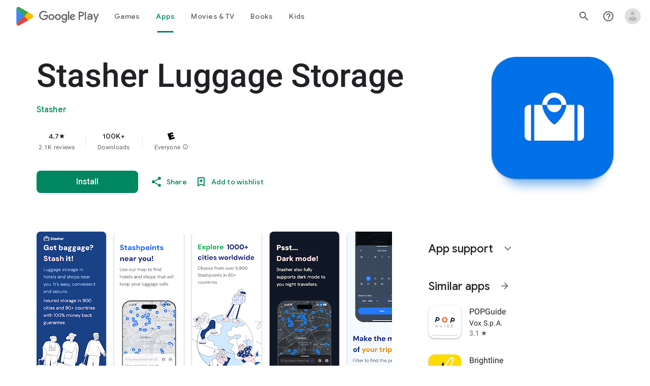

--- FILE ---
content_type: text/plain; charset=utf-8
request_url: https://play.google.com/play/log?format=json&authuser&proto_v2=true
body_size: -435
content:
["900000","1769219462363"]